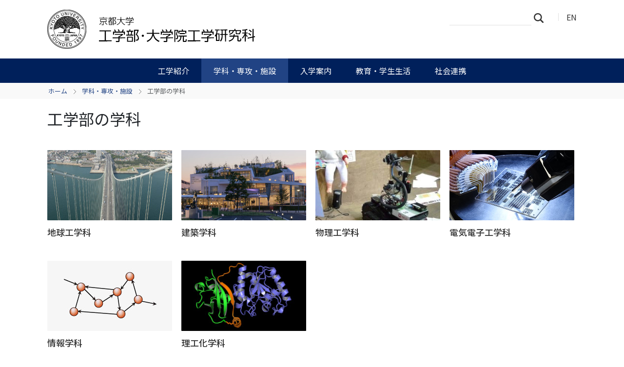

--- FILE ---
content_type: text/html;charset=utf-8
request_url: https://www.t.kyoto-u.ac.jp/ja/divisions/undergraduate
body_size: 25865
content:
<!DOCTYPE html>
<html xmlns="http://www.w3.org/1999/xhtml" class="h-100" lang="ja" xml:lang="ja">

<head><meta http-equiv="Content-Type" content="text/html; charset=UTF-8" />
  <title>工学部の学科 — 京都大学 工学部・大学院工学研究科</title>
  <link rel="apple-touch-icon" href="/++theme++kogaku-theme-1/++theme++kogaku-theme-1/icons/apple-touch-icon.png" />
<meta charset="utf-8" /><meta name="twitter:card" content="summary" /><meta property="og:site_name" content="工学部・大学院工学研究科" /><meta property="og:title" content="工学部の学科" /><meta property="og:type" content="website" /><meta property="og:description" content="" /><meta property="og:url" content="https://www.t.kyoto-u.ac.jp/ja/divisions/undergraduate" /><meta property="og:image:type" content="image/png" /><meta name="viewport" content="width=device-width, initial-scale=1.0" /><meta name="generator" content="Plone - https://plone.org/" /><link rel="alternate" hreflang="ja" href="https://www.t.kyoto-u.ac.jp/ja/divisions/undergraduate" /><link rel="alternate" hreflang="en" href="https://www.t.kyoto-u.ac.jp/en/divisions/undergraduate" /><link rel="canonical" href="https://www.t.kyoto-u.ac.jp/ja/divisions/undergraduate" /><link rel="preload icon" type="image/vnd.microsoft.icon" href="https://www.t.kyoto-u.ac.jp/ja/favicon.ico?name=favicon.ico" /><link rel="mask-icon" href="https://www.t.kyoto-u.ac.jp/ja/favicon.ico?name=favicon.ico" /><link href="https://www.t.kyoto-u.ac.jp/ja/@@search" rel="search" title="このサイトを検索" /><link data-bundle="multilingual" href="https://www.t.kyoto-u.ac.jp/++webresource++4b25ebfe-4288-5cbe-b3d2-cfa66e33cd82/++resource++plone.app.multilingual.stylesheet/multilingual.css" media="all" rel="stylesheet" type="text/css" /><link data-bundle="plone-fullscreen" href="https://www.t.kyoto-u.ac.jp/++webresource++ac83a459-aa2c-5a45-80a9-9d3e95ae0847/++plone++static/plone-fullscreen/fullscreen.css" media="all" rel="stylesheet" type="text/css" /><link data-bundle="diazo" href="https://www.t.kyoto-u.ac.jp/++webresource++ba80bc03-6147-5e9e-b1e7-251b43fd1edf/++theme++kogaku-theme-1/styles/theme.min.css" media="all" rel="stylesheet" type="text/css" /><link data-bundle="plonecustomcss" href="https://www.t.kyoto-u.ac.jp/++webresource++397bd605-d1ed-5521-899d-d013218706a1/@@custom.css" media="all" rel="stylesheet" type="text/css" /><script data-bundle="plone-fullscreen" integrity="sha384-yAbXscL0aoE/0AkFhaGNz6d74lDy9Cz7PXfkWNqRnFm0/ewX0uoBBoyPBU5qW7Nr" src="https://www.t.kyoto-u.ac.jp/++webresource++6aa4c841-faf5-51e8-8109-90bd97e7aa07/++plone++static/plone-fullscreen/fullscreen.js"></script><script data-bundle="plone" integrity="sha384-10Qe/QrU7Gixx5Q42MBnBA9KQdjKfonEsQ6yZ6ol2Z8D9usXt/Tsa1iTWSAuSXaa" src="https://www.t.kyoto-u.ac.jp/++webresource++fed1f233-5888-5282-956c-f4e82a740844/++plone++static/bundle-plone/bundle.min.js"></script><script data-bundle="diazo" integrity="sha384-JFTjwX9xlHa+v1fPdfZlS8fefx3ezUgxtkaF9QhGJbRHTjVO6gcbXz+zATOpMsPN" src="https://www.t.kyoto-u.ac.jp/++webresource++8fa41fb3-7231-537e-957c-786f63eccc55/++theme++kogaku-theme-1/js/theme-compiled.js"></script>
    <link href="https://fonts.googleapis.com/css2?family=Noto+Sans+JP:wght@300;400;500;700&amp;display=swap" rel="stylesheet" />
  <meta property="og:image" content="https://www.t.kyoto-u.ac.jp/++theme++kogaku-theme-1/icons/ogimage.jpg" />
    <meta name="google-site-verification" content="mhmyHE3r-csO-JDqh_0l9ShWaa9nFQXa7ixDrrNzuAY" />
  </head>

<body class="d-flex flex-column h-100 col-content col-two frontend icons-on portaltype-folder section-divisions site-ja subsection-undergraduate template-eng_cover_view thumbs-off userrole-anonymous viewpermission-view" id="visual-portal-wrapper" dir="ltr" data-base-url="https://www.t.kyoto-u.ac.jp/ja/divisions/undergraduate" data-view-url="https://www.t.kyoto-u.ac.jp/ja/divisions/undergraduate" data-portal-url="https://www.t.kyoto-u.ac.jp" data-i18ncatalogurl="https://www.t.kyoto-u.ac.jp/plonejsi18n" data-pat-pickadate="{&quot;date&quot;: {&quot;selectYears&quot;: 200}, &quot;time&quot;: {&quot;interval&quot;: 5 } }" data-pat-plone-modal="{&quot;actionOptions&quot;: {&quot;displayInModal&quot;: false}}"><div class="outer-wrapper flex-shrink-0">
    <header id="content-header" class="container d-flex pt-3 flex-column justify-content-between align-items-lg-start flex-lg-row">

      <div id="portal-top" class="mb-3 d-flex justify-content-end">
        




  <ul id="portal-languageselector">
    
      <li class="currentLanguage language-ja">
        <a href="https://www.t.kyoto-u.ac.jp/@@multilingual-selector/eb8f5e6dcefb4d2f9a76e999f807bc1a/ja?set_language=ja" title="日本語">
          
          JA
        </a>
      </li>
    
      <li class="language-en">
        <a href="https://www.t.kyoto-u.ac.jp/@@multilingual-selector/eb8f5e6dcefb4d2f9a76e999f807bc1a/en?set_language=en" title="English">
          
          EN
        </a>
      </li>
    
  </ul>


      </div>

      <div id="portal-logo-wrapper" class="pb-3 d-flex justify-content-between align-items-center order-lg-first w-auto">
        <a id="portal-logo" title="京都大学 工学部・大学院工学研究科" href="https://www.t.kyoto-u.ac.jp/ja">
  <img alt="工学部・大学院工学研究科" src="https://www.t.kyoto-u.ac.jp/@@site-logo/logo_工学メイン.png" title="工学部・大学院工学研究科" /></a>
        <div class="navbar navbar-expand-lg">
          <button class="navbar-toggler border-secondary" type="button" data-bs-toggle="offcanvas" data-bs-target="#offcanvasNavbar" aria-controls="offcanvasNavbar" aria-label="Toggle navigation">
            <span class="navbar-toggler-icon "></span>
          </button>
        </div>
      </div>

    </header>

    <div id="mainnavigation-wrapper">
      <div id="mainnavigation">
        <nav class="navbar navbar-expand-lg navbar-barceloneta pat-navigationmarker" id="portal-globalnav-wrapper">
          <div class="container">
            <div class="offcanvas offcanvas-end " tabindex="-1" id="offcanvasNavbar" aria-labelledby="offcanvasNavbarLabel">
              <div class="offcanvas-header justify-content-end">
                <button type="button" class="btn-close btn-close-white text-reset" data-bs-dismiss="offcanvas" aria-label="Close"></button>
              </div>
              <div class="offcanvas-body align-items-center">
                <ul class="navbar-nav me-auto" id="portal-globalnav">
    <li class="about has_subtree nav-item"><a href="https://www.t.kyoto-u.ac.jp/ja/about" class="state-published nav-link" aria-haspopup="true">工学紹介</a><input id="navitem-about" type="checkbox" class="opener" /><label for="navitem-about" role="button" aria-label="工学紹介"></label><ul class="has_subtree dropdown"><li class="greeting nav-item"><a href="https://www.t.kyoto-u.ac.jp/ja/about/greeting" class="state-published nav-link">学部長・研究科長挨拶</a></li><li class="objectives nav-item"><a href="https://www.t.kyoto-u.ac.jp/ja/about/objectives" class="state-published nav-link">理念と目標</a></li><li class="history nav-item"><a href="https://www.t.kyoto-u.ac.jp/ja/about/history" class="state-published nav-link">沿革</a></li><li class="overseas nav-item"><a href="https://www.t.kyoto-u.ac.jp/ja/about/overseas" class="state-published nav-link">国際展開</a></li><li class="publications nav-item"><a href="https://www.t.kyoto-u.ac.jp/ja/about/publications" class="state-published nav-link">広報・刊行物</a></li><li class="disclosure nav-item"><a href="https://www.t.kyoto-u.ac.jp/ja/about/disclosure" class="state-published nav-link">情報公開</a></li></ul></li><li class="divisions has_subtree nav-item"><a href="https://www.t.kyoto-u.ac.jp/ja/divisions" class="state-published nav-link" aria-haspopup="true">学科・専攻・施設</a><input id="navitem-divisions" type="checkbox" class="opener" /><label for="navitem-divisions" role="button" aria-label="学科・専攻・施設"></label><ul class="has_subtree dropdown"><li class="undergraduate nav-item"><a href="https://www.t.kyoto-u.ac.jp/ja/divisions/undergraduate" class="state-published nav-link">工学部の学科</a></li><li class="departments nav-item"><a href="https://www.t.kyoto-u.ac.jp/ja/divisions/departments" class="state-published nav-link">工学研究科の専攻</a></li><li class="facilities nav-item"><a href="https://www.t.kyoto-u.ac.jp/ja/divisions/facilities" class="state-published nav-link">教育研究施設等</a></li></ul></li><li class="admissions has_subtree nav-item"><a href="https://www.t.kyoto-u.ac.jp/ja/admissions" class="state-published nav-link" aria-haspopup="true">入学案内</a><input id="navitem-admissions" type="checkbox" class="opener" /><label for="navitem-admissions" role="button" aria-label="入学案内"></label><ul class="has_subtree dropdown"><li class="prospective-f nav-item"><a href="https://www.t.kyoto-u.ac.jp/ja/admissions/prospective-f" class="state-published nav-link">工学部で学びたい方</a></li><li class="faculty nav-item"><a href="https://www.t.kyoto-u.ac.jp/ja/admissions/faculty" class="state-published nav-link">工学部入試情報</a></li><li class="prospective-g nav-item"><a href="https://www.t.kyoto-u.ac.jp/ja/admissions/prospective-g" class="state-published nav-link">大学院で学びたい方</a></li><li class="graduate nav-item"><a href="https://www.t.kyoto-u.ac.jp/ja/admissions/graduate" class="state-published nav-link">大学院入試情報</a></li><li class="international nav-item"><a href="https://www.t.kyoto-u.ac.jp/ja/admissions/international" class="state-published nav-link">工学部・工学研究科への留学</a></li></ul></li><li class="education has_subtree nav-item"><a href="https://www.t.kyoto-u.ac.jp/ja/education" class="state-published nav-link" aria-haspopup="true">教育・学生生活</a><input id="navitem-education" type="checkbox" class="opener" /><label for="navitem-education" role="button" aria-label="教育・学生生活"></label><ul class="has_subtree dropdown"><li class="faculty nav-item"><a href="https://www.t.kyoto-u.ac.jp/ja/education/faculty" class="state-published nav-link">学部教育</a></li><li class="graduate nav-item"><a href="https://www.t.kyoto-u.ac.jp/ja/education/graduate" class="state-published nav-link">大学院教育</a></li><li class="programs nav-item"><a href="https://www.t.kyoto-u.ac.jp/ja/education/programs" class="state-published nav-link">教育プロジェクト等</a></li><li class="award nav-item"><a href="https://www.t.kyoto-u.ac.jp/ja/education/award" class="state-published nav-link">学生表彰制度</a></li><li class="students nav-item"><a href="https://www.t.kyoto-u.ac.jp/ja/education/students" class="state-published nav-link">在学生向け情報</a></li><li class="alumni nav-item"><a href="https://www.t.kyoto-u.ac.jp/ja/education/alumni" class="state-published nav-link">卒業生向け情報</a></li></ul></li><li class="public has_subtree nav-item"><a href="https://www.t.kyoto-u.ac.jp/ja/public" class="state-published nav-link" aria-haspopup="true">社会連携</a><input id="navitem-public" type="checkbox" class="opener" /><label for="navitem-public" role="button" aria-label="社会連携"></label><ul class="has_subtree dropdown"><li class="extension nav-item"><a href="https://www.t.kyoto-u.ac.jp/ja/public/extension" class="state-published nav-link">工学部公開講座・オープンセミナー</a></li><li class="fund nav-item"><a href="https://www.t.kyoto-u.ac.jp/ja/public/fund" class="state-published nav-link">京大工学基金</a></li><li class="associations nav-item"><a href="https://www.t.kyoto-u.ac.jp/ja/public/associations" class="state-published nav-link">同窓会</a></li></ul></li>
  </ul>
                <div class="d-flex flex-column position-relative" id="portal-searchbox">

  <form class="d-flex False False" id="searchGadget_form" action="https://www.t.kyoto-u.ac.jp/ja/@@search" role="search" data-pat-livesearch="ajaxUrl:https://www.t.kyoto-u.ac.jp/ja/@@ajax-search">

    <label class="hiddenStructure" for="searchGadget">サイトを検索</label>

    <input class="searchField form-control me-2" id="searchGadget" name="SearchableText" placeholder="サイトを検索" size="18" title="サイトを検索" type="text" />

    <button class="searchButton btn btn-outline-light" type="submit">検索</button>

    <div class="hiddenStructure" id="portal-advanced-search">
      <a href="https://www.t.kyoto-u.ac.jp/ja/@@search">詳細検索</a>
    </div>

  </form>

</div>
              </div>
            </div>
          </div>
        </nav>
      </div>
    </div>

    <div id="hero" class="principal">
      <div class="container">
        <div class="gigantic">
        </div>
      </div>
    </div>

    <div id="above-content-wrapper">
      <div id="viewlet-above-content">
<nav id="portal-breadcrumbs" aria-label="breadcrumb">
  <div class="container">
    <ol class="breadcrumb">
      <li class="breadcrumb-item"><a href="https://www.t.kyoto-u.ac.jp/ja">ホーム</a></li>
      
        <li class="breadcrumb-item"><a href="https://www.t.kyoto-u.ac.jp/ja/divisions">学科・専攻・施設</a></li>
        
      
        
        <li class="breadcrumb-item active" aria-current="page">工学部の学科</li>
      
    </ol>
  </div>
</nav>
</div>
    </div>

    <div class="container">
      <div class="row">
        <aside id="global_statusmessage" class="col-12">
      

      <div>
      </div>
    </aside>
      </div>
      <main id="main-container" class="row">
        <section id="portal-column-content">

      

      

        

          <article id="content">

            

              <header>

                <div id="viewlet-above-content-title"><span id="social-tags-body" itemscope="" itemtype="http://schema.org/WebPage" style="display: none">
  <span itemprop="name">工学部の学科</span>
  <span itemprop="description"></span>
  <span itemprop="url">https://www.t.kyoto-u.ac.jp/ja/divisions/undergraduate</span>
  <span itemprop="image">https://www.t.kyoto-u.ac.jp/@@site-logo/logo_工学メイン.png</span>
</span>
</div>

                
                  <h1>工学部の学科</h1>

                

                <div id="viewlet-below-content-title"></div>

                
                  

                

                <div id="viewlet-below-content-description"></div>

              </header>

              <div id="viewlet-above-content-body"></div>

              <div id="content-core">
                


  

  
     
      
        <div class="cover-entries">
          
            
              
                <article class="cover-entry">
                  <a href="https://www.t.kyoto-u.ac.jp/ja/divisions/undergraduate/sge">
                    <div class="headline-visual">
                        <img src="https://www.t.kyoto-u.ac.jp/ja/divisions/undergraduate/sge_cover" />
                    </div>
                    <h2 class="entry-headline">地球工学科</h2>
                  </a>

                  
                </article>
              
            
          
            
              
                <article class="cover-entry">
                  <a href="https://www.t.kyoto-u.ac.jp/ja/divisions/undergraduate/sar">
                    <div class="headline-visual">
                        <img src="https://www.t.kyoto-u.ac.jp/ja/divisions/undergraduate/sar_cover" />
                    </div>
                    <h2 class="entry-headline">建築学科</h2>
                  </a>

                  
                </article>
              
            
          
            
              
                <article class="cover-entry">
                  <a href="https://www.t.kyoto-u.ac.jp/ja/divisions/undergraduate/ses">
                    <div class="headline-visual">
                        <img src="https://www.t.kyoto-u.ac.jp/ja/divisions/undergraduate/ses_cover" />
                    </div>
                    <h2 class="entry-headline">物理工学科</h2>
                  </a>

                  
                </article>
              
            
          
            
              
                <article class="cover-entry">
                  <a href="https://www.t.kyoto-u.ac.jp/ja/divisions/undergraduate/see">
                    <div class="headline-visual">
                        <img src="https://www.t.kyoto-u.ac.jp/ja/divisions/undergraduate/see_cover" />
                    </div>
                    <h2 class="entry-headline">電気電子工学科</h2>
                  </a>

                  
                </article>
              
            
          
            
              
                <article class="cover-entry">
                  <a href="https://www.t.kyoto-u.ac.jp/ja/divisions/undergraduate/sim">
                    <div class="headline-visual">
                        <img src="https://www.t.kyoto-u.ac.jp/ja/divisions/undergraduate/sim_cover" />
                    </div>
                    <h2 class="entry-headline">情報学科</h2>
                  </a>

                  
                </article>
              
            
          
            
              
                <article class="cover-entry">
                  <a href="https://www.t.kyoto-u.ac.jp/ja/divisions/undergraduate/sic">
                    <div class="headline-visual">
                        <img src="https://www.t.kyoto-u.ac.jp/ja/divisions/undergraduate/sic_cover" />
                    </div>
                    <h2 class="entry-headline">理工化学科</h2>
                  </a>

                  
                </article>
              
            
          
        </div>

        

      <!-- Navigation -->


  




    
      

      
        
      

    
  



              </div>

              <div id="viewlet-below-content-body">




</div>

            
            <footer>
              <div id="viewlet-below-content">






</div>
            </footer>
          </article>
        
      

      
    </section>
        
        <aside id="portal-column-two" role="complementary">
        
      
        
  <div class="portletWrapper" id="portletwrapper-706c6f6e652e7269676874636f6c756d6e0a636f6e746578740a2f7765625f753031305f656e670a6e617669676174696f6e" data-portlethash="706c6f6e652e7269676874636f6c756d6e0a636f6e746578740a2f7765625f753031305f656e670a6e617669676174696f6e">

  <div class="card portlet portletNavigationTree">

    <div class="card-header hiddenStructure">
      <a class="tile" href="https://www.t.kyoto-u.ac.jp/ja/sitemap">ナビゲーション</a>
    </div>

    <nav class="card-body">
      <ul class="navTree navTreeLevel0">
        <li class="navTreeItem navTreeTopNode nav-section-xue-ke-zhuan-gong-shi-she">
          <div>
            <a href="https://www.t.kyoto-u.ac.jp/ja/divisions" title="" class="contenttype-folder">
              
              学科・専攻・施設
            </a>
          </div>
        </li>
        

  
    
      <li class="navTreeItem visualNoMarker navTreeCurrentNode navTreeFolderish section-undergraduate">

        

          <a href="https://www.t.kyoto-u.ac.jp/ja/divisions/undergraduate" title="" class="state-published navTreeCurrentItem navTreeCurrentNode navTreeFolderish ">

            

            

            

            工学部の学科
          </a>
          
            <ul class="navTree navTreeLevel1">
              

  
    
      <li class="navTreeItem visualNoMarker navTreeFolderish section-sge">

        

          <a href="https://www.t.kyoto-u.ac.jp/ja/divisions/undergraduate/sge" title="" class="state-published navTreeFolderish ">

            

            

            

            地球工学科
          </a>
          

        
      </li>
    
      <li class="navTreeItem visualNoMarker navTreeFolderish section-sar">

        

          <a href="https://www.t.kyoto-u.ac.jp/ja/divisions/undergraduate/sar" title="" class="state-published navTreeFolderish ">

            

            

            

            建築学科
          </a>
          

        
      </li>
    
      <li class="navTreeItem visualNoMarker navTreeFolderish section-ses">

        

          <a href="https://www.t.kyoto-u.ac.jp/ja/divisions/undergraduate/ses" title="" class="state-published navTreeFolderish ">

            

            

            

            物理工学科
          </a>
          

        
      </li>
    
      <li class="navTreeItem visualNoMarker navTreeFolderish section-see">

        

          <a href="https://www.t.kyoto-u.ac.jp/ja/divisions/undergraduate/see" title="" class="state-published navTreeFolderish ">

            

            

            

            電気電子工学科
          </a>
          

        
      </li>
    
      <li class="navTreeItem visualNoMarker navTreeFolderish section-sim">

        

          <a href="https://www.t.kyoto-u.ac.jp/ja/divisions/undergraduate/sim" title="" class="state-published navTreeFolderish ">

            

            

            

            情報学科
          </a>
          

        
      </li>
    
      <li class="navTreeItem visualNoMarker navTreeFolderish section-sic">

        

          <a href="https://www.t.kyoto-u.ac.jp/ja/divisions/undergraduate/sic" title="" class="state-published navTreeFolderish ">

            

            

            

            理工化学科
          </a>
          

        
      </li>
    
  


            </ul>
          

        
      </li>
    
      <li class="navTreeItem visualNoMarker navTreeFolderish section-departments">

        

          <a href="https://www.t.kyoto-u.ac.jp/ja/divisions/departments" title="" class="state-published navTreeFolderish ">

            

            

            

            工学研究科の専攻
          </a>
          

        
      </li>
    
      <li class="navTreeItem visualNoMarker navTreeFolderish section-facilities">

        

          <a href="https://www.t.kyoto-u.ac.jp/ja/divisions/facilities" title="" class="state-published navTreeFolderish ">

            

            

            

            教育研究施設等
          </a>
          

        
      </li>
    
  


      </ul>
    </nav>

  </div>


</div>


      
    </aside>
      </main>
      <!--/row-->
    </div>
    <!--/container-->

  </div><!--/outer-wrapper --><footer id="portal-footer-wrapper" class="mt-auto">
    <div class="container" id="portal-footer">
      <div class="doormat row">
    
    
  </div>
      <div class="copyright row">
        <div class="col-12">
    <div class="footer-text">
        ©
        <a href="https://www.kyoto-u.ac.jp/">京都大学</a>
        
    </div>
    <div class="footer-setup">
        
    </div>
    <div class="footer-login">
        <a href="https://www.t.kyoto-u.ac.jp/ja/login">
            <span>ログイン</span>
        </a>
        
    </div>
    </div>
      </div>
      
      <div class="site-actions row">
        <div class="col-12"><ul class="actions-site_actions">
        
          <li class="portletItem action-item-access-ja">
            <a href="https://www.t.kyoto-u.ac.jp/ja/access">
              <span>アクセス</span>
              
            </a>
          </li>
        
          <li class="portletItem action-item-jobs-ja">
            <a href="https://www.t.kyoto-u.ac.jp/ja/jobs">
              <span>採用情報</span>
              
            </a>
          </li>
        
          <li class="portletItem action-item-contact-ja">
            <a href="https://www.t.kyoto-u.ac.jp/ja/contact">
              <span>お問い合わせ</span>
              
            </a>
          </li>
        
          <li class="portletItem action-item-sitepolicy-ja">
            <a href="https://www.t.kyoto-u.ac.jp/ja/sitepolicy">
              <span>サイトポリシー</span>
              
            </a>
          </li>
        
      </ul></div>
      </div>
    </div>
  </footer><div id="plone-analytics"><!-- Matomo -->
<script type="text/javascript">
  var _paq = _paq || [];
  /* tracker methods like "setCustomDimension" should be called before "trackPageView" */
  if (!window.location.pathname.match(/(\/require_login$|\/login_form$|\/select_login_form$|\/login_failed$|\/login$|\/@@sharing$|\/@@usergroup-groupmembership$|\/@@eng_groupmembers$)/)) {
    if (!window.location.search.match("_authenticator=")) {
      _paq.push(['trackPageView']);
    }
  }
  _paq.push(['enableLinkTracking']);
  (function() {
    var u="//www.t.kyoto-u.ac.jp/etc/matomo/";
    _paq.push(['setTrackerUrl', u+'piwik.php']);
    _paq.push(['setSiteId', '35']);
    var d=document, g=d.createElement('script'), s=d.getElementsByTagName('script')[0];
    g.type='text/javascript'; g.async=true; g.defer=true; g.src=u+'piwik.js'; s.parentNode.insertBefore(g,s);
  })();
</script>
<!-- End Matomo Code -->

<!-- Google Analytics-->
<script async="" src="https://www.googletagmanager.com/gtag/js?id=G-ZWYNJ0F8DW"></script>
<script>
  window.dataLayer = window.dataLayer || [];
  function gtag(){dataLayer.push(arguments);}
  gtag('js', new Date());
  gtag('config', 'G-ZWYNJ0F8DW');
</script></div><link rel="stylesheet" href="https://www.t.kyoto-u.ac.jp/++theme++kogaku-theme-1/jquery.lightbox/css/lightbox.min.css" /><script src="https://www.t.kyoto-u.ac.jp/++theme++kogaku-theme-1/jquery.lightbox/js/lightbox.min.js"></script><link rel="stylesheet" href="https://www.t.kyoto-u.ac.jp/++theme++kogaku-theme-1/jquery.bxslider/jquery.bxslider.min.css" /><script src="https://www.t.kyoto-u.ac.jp/++theme++kogaku-theme-1/jquery.bxslider/jquery.bxslider.min.js"></script></body>

</html>

--- FILE ---
content_type: text/css; charset=utf-8
request_url: https://www.t.kyoto-u.ac.jp/++webresource++397bd605-d1ed-5521-899d-d013218706a1/@@custom.css
body_size: 5047
content:
/** トップページ **/ .portaltype-enghomepage #parent-fieldname-top_image .bx-wrapper { margin: 0 auto 6px; } .portaltype-enghomepage #parent-fieldname-text > ul { display: flex; flex-wrap: wrap; justify-content: space-between; padding: 0; list-style-type: none; margin-left: -12px; margin-right: -12px; margin-bottom: 9px } .portaltype-enghomepage #parent-fieldname-text > ul > li { flex-basis: 50%; margin-bottom: 6px; } .portaltype-enghomepage #parent-fieldname-text > ul > li:nth-child(2n) { padding: 0 0 0 3px; } .portaltype-enghomepage #parent-fieldname-text > ul > li:nth-child(2n+1) { padding: 0 3px 0 0; } .portaltype-enghomepage #parent-fieldname-text > ul > li a:hover { text-decoration: none; } .portaltype-enghomepage #parent-fieldname-text > ul > li strong { display: block; width: 100%; height: 28px; background: #2e5b99; color: #fff; font-size: 15px; line-height: 26px; text-align: center; font-weight: 400; } .portaltype-enghomepage #parent-fieldname-text > div.box2 { border: 0 none; margin-bottom: 0; margin-right: -12px; margin-left: -12px; border-radius: 0; background: #e8edf5; line-height: 1.6; font-size: 16px; } .portaltype-enghomepage #parent-fieldname-text > div.box2 + div.box2 { border: 0 none; margin-top: 15px; } .portaltype-enghomepage #parent-fieldname-topics_location > h2, .portaltype-enghomepage #parent-fieldname-news_location > h2 { color: #505050; } .portaltype-enghomepage #parent-fieldname-topics_location > h2::after, .portaltype-enghomepage #parent-fieldname-news_location > h2::after { content: " "; display: block; width: 2.5em; height: 2px; background: #505050; margin-top: 10px; } .portaltype-enghomepage #content-core #parent-fieldname-free_text_1 div.box2 a { color: #2e5b99; font-weight: 500; font-size: 16px; border: 2px solid #2e5b99; } .portaltype-enghomepage #content-core #parent-fieldname-free_text_1 div.box2 a:hover { opacity: 1; } @media (min-width: 640px) { .portaltype-enghomepage #parent-fieldname-top_image .bx-wrapper { margin: 0 auto 10px; } .portaltype-enghomepage #parent-fieldname-text > ul { margin-left: -5px; margin-right: -5px; margin-bottom: 14px } .portaltype-enghomepage #parent-fieldname-text > ul > li { flex-basis: 25%; padding: 0 5px !important; } .portaltype-enghomepage #parent-fieldname-text > ul > li strong { height: 32px; font-size: 16px; line-height: 28px; } .portaltype-enghomepage #parent-fieldname-text > div.box2 { padding: 15px 30px; margin-right: 0; margin-left: 0; } .portaltype-enghomepage #parent-fieldname-text > div.box2 + div.box2 { margin-top: 20px; } } @media (min-width: 640px) { .site-en.portaltype-enghomepage #parent-fieldname-text > ul > li strong { font-size: 13px; } } @media (min-width: 768px) { .site-en.portaltype-enghomepage #parent-fieldname-text > ul > li strong { font-size: 16px; } } @media (min-width: 992px) { .portaltype-enghomepage #content-core { grid-template-columns: 66% 34%; -ms-grid-columns: 66% 34%; } .portaltype-enghomepage #content-core #parent-fieldname-top_image { grid-column-start: 1; grid-column-end: 3; -ms-grid-column: 1; -ms-grid-column-span: 2; } .portaltype-enghomepage #content-core #parent-fieldname-text { grid-column-start: 1; grid-column-end: 3; -ms-grid-column: 1; -ms-grid-column-span: 2; } .portaltype-enghomepage #content-core #parent-fieldname-topics_location { grid-column-start: 1; grid-column-end: 3; grid-row-start: 3; grid-row-end: 4; -ms-grid-column: 1; -ms-grid-row: 3; -ms-grid-column-span: 2; padding-right: 15px; padding-left: 15px; } .portaltype-enghomepage #content-core #parent-fieldname-news_location { grid-row-start: 4; grid-row-end: 5; -ms-grid-row: 4; } .portaltype-enghomepage #content-core #parent-fieldname-free_text_1 { margin-top: 60px; grid-row-start: 4; grid-row-end: 5; -ms-grid-row: 4; } .portaltype-enghomepage #content-core #parent-fieldname-free_text_2 { grid-row-start: 5; grid-row-end: 6; -ms-grid-row: 5; } } /* 教員検索 */ .subsection-people-index\.html #content-core label { display: block; max-width: 95%; vertical-align: top; margin-bottom: 6px; } .subsection-people-index\.html #content-core input[type="text"] { width: 100%; display: block; height: 34px; padding: 6px 12px; font-size: 14px; color: #343434; background-color: #fff; background-image: none; border: 1px solid #ccc; border-radius: 4px; } .subsection-people-index\.html input[type="submit"] { padding: 6px 12px; background-color: #e5e5e5; border-radius: 2px; border: 1px solid #b2b2b2; } /** CSS で隠す **/ /* 編集: ホームページのトピック */ .template-enghomepage #fieldset-home_settings #formfield-form-widgets-topics_location, .portaltype-enghomepage #fieldset-home_settings #formfield-form-widgets-topics_location, .template-enghomepage #fieldset-home_settings #formfield-form-widgets-topics_count, .portaltype-enghomepage #fieldset-home_settings #formfield-form-widgets-topics_count { display: block; } /* 部署別フォルダ */ .section-news-events ul.navTreeLevel1 { display: none; } .section-news-events.userrole-authenticated ul.navTreeLevel1 { display: block; }